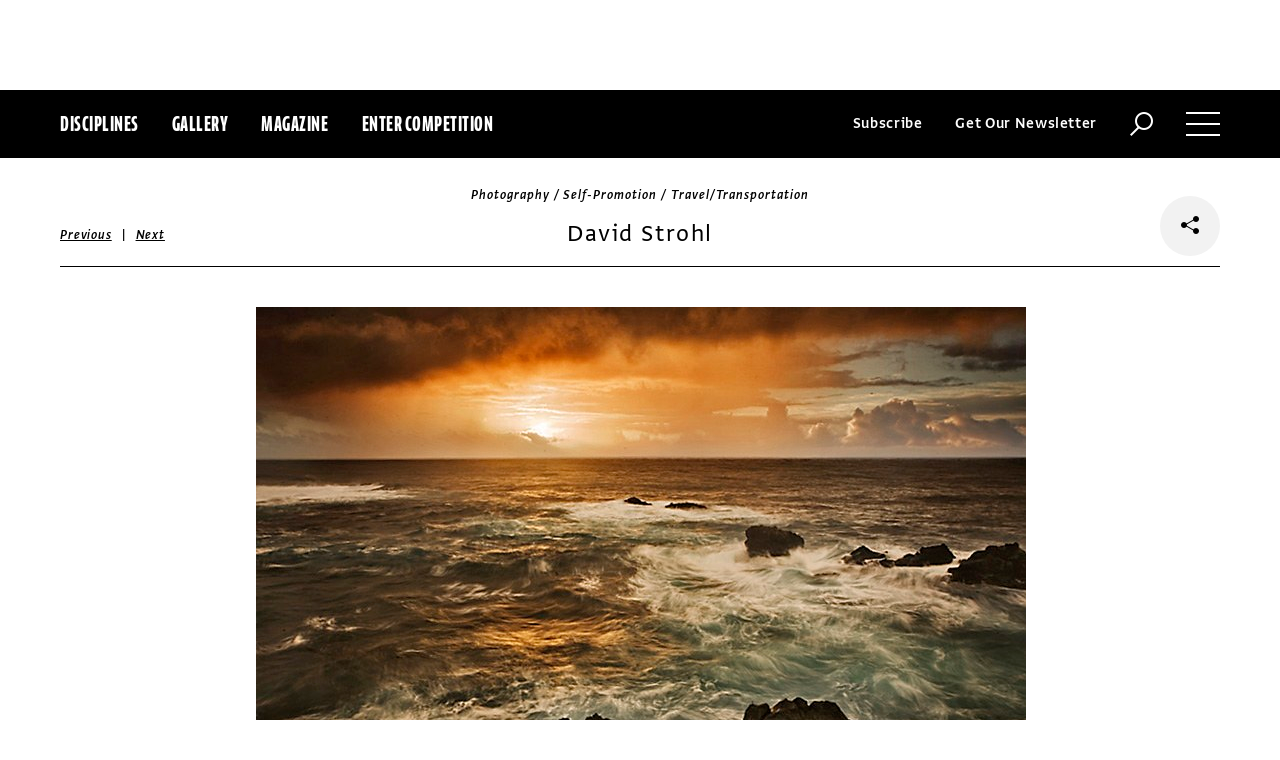

--- FILE ---
content_type: text/html; charset=utf-8
request_url: https://www.commarts.com/project/2830/david-strohl
body_size: 6619
content:
<!DOCTYPE html>
<html lang="en-us">
<head>
<meta name="live" content="https://www.commarts.com" />
<title>David Strohl | Communication Arts</title>
<link rel="canonical" href="https://www.commarts.com/project/2830/david-strohl" />
<meta property="og:type" content="website" />
<meta property="og:url" content="https://www.commarts.com/project/2830/david-strohl" />
<meta property="og:image" content="https://image.commarts.com/images1/9/4/1/14964_102_600_LTIxMzUzMzU1NzQtMTk0OTQwNzY4Nw_f.jpg" />
<meta property="og:title" content="David Strohl | Communication Arts" />
<meta property="og:site_name" content="Communication Arts" />
<meta name="twitter:site" content="@CommArts" />
<meta name="twitter:card" content="summary" />
<meta name="twitter:url" content="https://www.commarts.com/project/2830/david-strohl" />
<meta name="twitter:image" content="https://image.commarts.com/images1/9/4/1/14964_102_600_LTIxMzUzMzU1NzQtMTk0OTQwNzY4Nw_f.jpg" />
<meta name="twitter:title" content="David Strohl | Communication Arts" />
<meta itemprop="name" content="David Strohl | Communication Arts" />
<link rel="image_src" href="https://image.commarts.com/images1/9/4/1/14964_102_600_LTIxMzUzMzU1NzQtMTk0OTQwNzY4Nw_f.jpg" />
    <meta charset="utf-8"> 
    <meta http-equiv="X-UA-Compatible" content="IE=edge,chrome=1"/>
    <meta name="viewport" content="width=device-width, initial-scale=1.0" />
    <meta name="google-site-verification" content="bddFx7HEhh_kZfAIXMvNKbzKWOR9Q_whmGK8Z9Zy33A" />
	<meta property="fb:admins" content="100000804667460" />

<script async src="https://www.googletagmanager.com/gtag/js?id=UA-3548598-1"></script>
<script>
  window.dataLayer = window.dataLayer || [];
  function gtag(){dataLayer.push(arguments);}
  gtag('js', new Date());

  gtag('config', 'UA-3548598-1');
</script>

    <link rel="shortcut icon" href="/content/images/favicon.ico?v=1" />
    <link rel="stylesheet" href="https://s3.amazonaws.com/fonts.typotheque.com/WF-017318-008723.css" type="text/css" />
    <link rel="stylesheet" href="/content/app/app.min.css?v=680555674" type="text/css" />
    <link rel="stylesheet" href="/content/app/all.min.css?v=640530108" type="text/css" />
    <link href="/content/library/wowbook/wow_book.min.css?v=640530110" rel="stylesheet" type="text/css" />
    <link href="/content/library/wowbook/wowbooknormalize.min.css?v=640530110" rel="stylesheet" type="text/css" />
    
    
    
    

    
        <script type='text/javascript'>var isHPTO = false;</script>
</head>
<body>
    <div class="g-fluid g-fluid-top-ad">
        <div class="clear ad-wrapper top-ad" id="top-ad"></div>
    </div>
    
    <div class="g-fluid g-fluid-header">
        <div class="clear g-fixed">
            <div class="fl nav-section">
                <div class="fl logo hidden-sm-up">
                    <a href="/"><img src="/content/images/logo-small.png" /></a>
                </div>
                <div class="fl logo logo-scrollable">
                    <a href="/"><img src="/content/images/logo-small.png" /></a>
                </div>
                <ul class="fl">
                    <li><a href="#" class="prevent-default btn-discipline">Disciplines</a></li>
                    <li><a href="/gallery">Gallery</a></li>
                    <li class="visible-sm-up"><a href="/magazines">Magazine</a></li>
                    <li class="visible-sm-up"><a href="/competitions">Enter Competition</a></li>
                </ul>
                
            </div>
            <div class="fr menu-section">
                <ul class="fr">
                    <li class="visible-md-up"><a href="#" class="prevent-default btn-subscribe">Subscribe</a></li>
                    <li class="visible-lg-up"><a href="#" class="prevent-default btn-get-newsletter">Get Our Newsletter</a></li>
                    <li><div class="prevent-default btn-search"><img src="/content/images/btn-search.png" /></div></li>
                    <li>
                        <div class="clear prevent-default btn-menu">
                            <div class="clear line-one"></div>
                            <div class="clear line-two"></div>
                            <div class="clear line-three"></div>
                        </div>
                    </li>
                </ul>
            </div>            
        </div>
        <ul class="clear floating-panel discipline-panel" data-name="discipline" data-trigger="btn-discipline" data-hover="true" data-click="true" data-closeOnDocumentClick="true" data-closeonpanelclick="true" data-slideDirection="vertical">
            <li><a href="/advertising"><img src="/content/images/disc-advertising.png"/><span>Advertising</span></a></li>
            <li><a href="/design"><img src="/content/images/disc-design.png"/><span>Design</span></a></li>
            <li><a href="/illustration"><img src="/content/images/disc-illustration.png"/><span>Illustration</span></a></li>
            <li><a href="/interactive"><img src="/content/images/disc-interactive.png"/><span>Interactive</span></a></li>
            <li><a href="/photography"><img src="/content/images/disc-photography.png"/><span>Photography</span></a></li>
            <li><a href="/typography"><img src="/content/images/disc-typography.png"/><span>Typography</span></a></li>
        </ul>
        <div class="clear g-fixed visible-md-up">
            <div class="clear floating-panel subscribe-panel" data-name="subscribe" data-trigger="btn-subscribe" data-hover="true" data-click="true" data-closeOnDocumentClick="true" data-closeonpanelclick="true" data-slideDirection="vertical">
                <div class="left"><img src="https://image2.commarts.com/images1/6/1/8/1/1/1181627_0_0_LTEyNDI3NDIwNDQyMTM1OTk3ODE1.jpg"/></div>
                <div class="right">
                    <h4>Subscribe Now</h4>
                    <ul>
                        <li>
                            <a target="_blank" href="https://sfsdata.com/commarts/subscribe.html?KEY=9NNW">
                                Subscribe<span class="arrow"></span>
                            </a>
                        </li>
                        <li>
                            <a target="_blank" href="https://store.commarts.com/StudentLookup">
                                Student<span class="arrow"></span>
                            </a>
                        </li>
                        <li>
                            <a target="_blank" href="https://sfsdata.com/commarts/gift.html?key=9GNW">
                                Gift<span class="arrow"></span>
                            </a>
                        </li>
                    </ul>
                </div>
            </div>
        </div>
        <div class="clear g-fixed">
            <div class="clear floating-panel menu-panel" data-name="menu" data-trigger="btn-menu" data-hover="false" data-click="true" data-closeondocumentclick="true" data-closeonpanelclick="true" data-slidedirection="right">
                <div class="nano">
                <div class="nano-content menu-panel-inner">
                <div class="login-links">
                        <a href="https://store.commarts.com/Account/SignIn">Sign In</a><span>|</span><a href="https://store.commarts.com/Account/CreateAccount?t=CA">Register</a>
                </div>
                <ul>
                    <li class="divider hidden-sm-up"> &mdash; </li>
                    <li class="hidden-sm-up"><a href="/magazines">Magazine</a></li>
                    <li class="hidden-sm-up"><a href="/competitions">Enter Competition</a></li>
                    <li class="divider"> &mdash; </li>
                    <li><a href="/">Home</a></li>
                     <li><a href="/columns">Columns</a></li>
                    <li><a href="/gallery?y=2026">Award Winners</a></li>
                    <li><a href="/exhibit">Exhibit</a></li>
                    <li><a href="/features">Features</a></li>
                     <li><a href="/timeline">Timeline</a></li>
                    <li><a href="/fresh">Fresh</a></li>
                    <li><a href="/webpicks">Webpicks</a></li>
                    <li><a href="/book-reviews">Book Reviews</a></li>
                    <li class="divider"> &mdash; </li>
                    <li class="hidden-md-up"><a href="https://sfsdata.com/commarts/subscribe.html?KEY=9NNW">Subscribe Now</a></li>
                    <li class="hidden-lg-up"><a href="#" class="prevent-default btn-get-newsletter">Get Our Newsletter</a></li>
                    <li><a href="/contact-us">Contact Us</a></li>
                    <li><a href="/about-us">About Us</a></li>
                    <li><a href="http://www.creativehotlist.com">Creative Hotlist</a></li>
                    <li><a href="/advertise-us">Advertise With Us</a></li>
                    <li><a href="/submissions">Submit Work</a></li>
                    <li><a href="/write-us">Write For Us</a></li>
                    <li><a href="https://store.commarts.com">Customer Service</a></li>
                    <li><a href="/privacy-policy-terms">Privacy Policy & Terms of Use</a></li>
                </ul>
               <p>©2026 Coyne & Blanchard, Inc. All rights Reserved.</p>
               <div class="divider"> &mdash; </div>
               <div class="social-icons">
                   <span>Follow Us</span> 
                   <a href="http://facebook.com/CommunicationArts" target="_blank"><div class="social-ico"><i class="fab fa-facebook-f"></i></div></a>
                   <a href="http://twitter.com/CommArts" target="_blank"><div class="social-ico"><i class="fab fa-twitter"></i></div></a>
                   <a href="http://instagram.com/communicationarts" target="_blank"><div class="social-ico"><i class="fab fa-instagram"></i></div></a><a></a>
                   
                   <a href="https://www.linkedin.com/company/37272" target="_blank"><div class="social-ico"><i class="fab fa-linkedin"></i></div></a>
                   <a href="https://flipboard.com/@CommartsMag" target="_blank"><div class="social-ico"><i class="fab fa-flipboard"></i></div></a>
                   <a href="https://www.commarts.com/feed" target="_blank"><div class="social-ico"><i class="fas fa-rss"></i></div></a>
               </div>
               </div>
               </div>
            </div>
        </div>
        <div class="clear">
        <div class="clear floating-panel search-panel" data-name="search" data-trigger="btn-search" data-hover="false" data-click="true" data-closeondocumentclick="false" data-closeonpanelclick="true" data-slidedirection="vertical">
            <div class="clear search-input">
                <div class="clear g-fixed">
<form action="/search" id="search-form" method="get">                        <input type="text" name="search-box" class="search-box" value="" autocomplete="off" size="15" maxlength="128" placeholder="Enter Search" />
                        <input type="submit" name="search-submit" class="search-submit" value="Press Enter" />
                        <div class="search-loading">Loading ...</div>
</form>                </div>
            </div>
            <div class="clear g-fixed">
                <div class="search-result" data-startrow="0">
                
                </div>
            </div>
        </div>
        </div>
    </div>
    <div class="g-fluid g-fluid-content">
        
<div class="clear g-fixed">
    <div class="project-wrapper">
    <div class="clear head-wrapper share-wrapper-4">
        <div class="category">Photography / Self-Promotion / Travel/Transportation</div>
        <h1 class="title">David Strohl</h1>


<div class="nav">
            <a href="/project/18816/barack-obama">Previous</a>
    &nbsp;|&nbsp;
            <a href="/project/19184/running">Next</a>
</div>

                <div class="share-widget">
            <div class="share-icon">
                <i class="fab fa-share-alt"></i>
            </div>
            <ul class="share-icons">
                <li><a href="http://twitter.com/share?url=https%3a%2f%2fwww.commarts.com%2fproject%2f2830%2fdavid-strohl&amp;text=David+Strohl+%40CommArts+-+" target="_blank" rel="nofollow"><i class="fab fa-twitter"></i></a></li>
                <li><a href="http://plus.google.com/share?url=https%3a%2f%2fwww.commarts.com%2fproject%2f2830%2fdavid-strohl" target="_blank" rel="nofollow"><i class="fab fa-google-plus"></i></a></li>
                <li><a href="https://www.facebook.com/sharer/sharer.php?u=https%3a%2f%2fwww.commarts.com%2fproject%2f2830%2fdavid-strohl&amp;t=David+Strohl" target="_blank" rel="nofollow"><i class="fab fa-facebook"></i></a></li>
                <li><a href="https://pinterest.com/pin/create/button/?url=https%3a%2f%2fwww.commarts.com%2fproject%2f2830%2fdavid-strohl&amp;media=https%3a%2f%2fimage.commarts.com%2fimages1%2f9%2f4%2f1%2f14964_102_1160_LTIxMzUzMzU1NzQtMTk0OTQwNzY4Nw.jpg&amp;description=David+Strohl" target="_blank" rel="nofollow"><i class="fab fa-pinterest"></i></a></li>
                <li><a href="http://www.linkedin.com/shareArticle?mini=true&amp;url=https%3a%2f%2fwww.commarts.com%2fproject%2f2830%2fdavid-strohl&amp;title=David+Strohl" target="_blank" rel="nofollow"><i class="fab fa-linkedin"></i></a></li>
            </ul>
        </div>
    </div>
    <div class="clear content-wrapper">
        <div class="nano">
            <div class="nano-content inner-wrapper inner-wrapper-normal">
                        <center><img src="https://image.commarts.com/images1/9/4/1/14964_102_1160_LTIxMzUzMzU1NzQtMTk0OTQwNzY4Nw.jpg" /></center>
                        <div class="clear spacer"></div>
                    <div class="credits">
                        
                    </div>
                <div class="captions">
                    
                </div>
                <div class="links">
                        <a href="/fresh/david-strohl" class="go-article-link">Go to article<span class="arrow"></span></a>
                    <a href="/gallery?d=photography" class="go-gallery-link">See the gallery<span class="arrow"></span></a>
                </div>
<div class="related">
    <div class="head">Related</div>
    <div class="clear main-section">
        <div class="clear article-list">
            <div class="clear wrapper">
                        <div class="item item4">
                            <a class="link" href="/project/19184/running">
                                <span class="over-title">Running</span>
                                <img src="https://image2.commarts.com/images1/6/9/8/2/289683_0_250_MTMwNDA2NzY2MzE0NDc5ODMzNzM.jpg" />
                            </a>
                        </div>
                        <div class="item item4">
                            <a class="link" href="/project/7538/50-years-of-photography">
                                <span class="over-title">50 Years of Photography</span>
                                <img src="https://image2.commarts.com/images1/9/4/8/84951_0_250_MTkzODE2NjI2OC0xNzE1MDQzOTEz.jpg" />
                            </a>
                        </div>
                        <div class="item item4">
                            <a class="link" href="/project/24894/washington-post-magazine-cover">
                                <span class="over-title">Washington Post Magazine Cover</span>
                                <img src="https://image0.commarts.com/images1/5/3/3/9/933501_0_250_MTU3MTUxMzcxMjQyMDYxMTU1.jpg" />
                            </a>
                        </div>
                        <div class="item item4">
                            <a class="link" href="/project/18795/dannyco">
                                <span class="over-title">Dannyco</span>
                                <img src="https://image2.commarts.com/images1/9/3/2/1/123943_0_250_MTY4MzkzNDIyNS0xMDIxNTIxMzM0.jpg" />
                            </a>
                        </div>
                        <div class="item item4">
                            <a class="link" href="/project/9675/amanda-leigh-smith5">
                                <span class="over-title">Amanda Leigh Smith5</span>
                                <img src="https://image1.commarts.com/images1/4/8/7/7/778422_0_250_LTE0ODEyNTkwNDgtNDQxMjkyOTY5.jpg" />
                            </a>
                        </div>
                        <div class="item item4">
                            <a class="link" href="/project/35360/peloton">
                                <span class="over-title">Peloton</span>
                                <img src="https://image2.commarts.com/images1/9/1/5/1/1/1151955_0_250_LTE4ODc5MjEwMjAtMjEzNjUyMzgyNg.jpg" />
                            </a>
                        </div>
                        <div class="item item4">
                            <a class="link" href="/project/19566/motor-lisa">
                                <span class="over-title">Motor Lisa</span>
                                <img src="https://image0.commarts.com/images1/5/4/6/7/764517_0_250_MTY4NDE2NDg1NS0xMzEwMDU4NzM1.jpg" />
                            </a>
                        </div>
                        <div class="item item4">
                            <a class="link" href="/project/5698/carven-paris">
                                <span class="over-title">Carven Paris</span>
                                <img src="https://image2.commarts.com/images1/8/9/2/29847_0_250_MTE1ODM1MDgwMTEwNzQzNjMyODU.jpg" />
                            </a>
                        </div>
                        <div class="item item4">
                            <a class="link" href="/project/28620/mohamad-abdouni-personal-work">
                                <span class="over-title">Mohamad Abdouni personal work</span>
                                <img src="https://image0.commarts.com/images1/9/1/4/0/1/1041917_0_250_LTcwODg5NjUxNi0yMDAyNDg5NjE0.jpg" />
                            </a>
                        </div>
                        <div class="item item4">
                            <a class="link" href="/project/33516/branksome-hall">
                                <span class="over-title">Branksome Hall</span>
                                <img src="https://image.commarts.com/images1/1/6/3/1/1/1136112_0_250_LTE2MDA5MzY3ODItODE0NDM1NjY5.jpg" />
                            </a>
                        </div>
                        <div class="item item4">
                            <a class="link" href="/project/30587/perry-the-sloth">
                                <span class="over-title">Perry the Sloth</span>
                                <img src="https://image1.commarts.com/images1/7/8/0/1/1/1108702_0_250_LTEyNDI1MzU4LTE0ODk1NjEwNjc.jpg" />
                            </a>
                        </div>
                        <div class="item item4">
                            <a class="link" href="/project/592/jonas-jungblut">
                                <span class="over-title">Jonas Jungblut</span>
                                <img src="https://image1.commarts.com/images1/3/0/2/6/620322_0_250_MTQwNzgxNDc1MjExNjU4MDM4Nzc.jpg" />
                            </a>
                        </div>
                        <div class="item item4">
                            <a class="link" href="/project/18715/untitled">
                                <span class="over-title">Untitled</span>
                                <img src="https://image2.commarts.com/images1/6/4/8/84683_0_250_LTE3NjY3OTM1NTkxODM0MzI5Njcy.jpg" />
                            </a>
                        </div>
                        <div class="item item4">
                            <a class="link" href="/project/1180/philip-cheung">
                                <span class="over-title">Philip Cheung</span>
                                <img src="https://image2.commarts.com/images1/8/0/0/5/500847_0_250_LTE2MzY1NTQwOTYxNTcxMzY0MDY4.jpg" />
                            </a>
                        </div>
                        <div class="item item4">
                            <a class="link" href="/project/18054/chasing-tornadoes">
                                <span class="over-title">Chasing Tornadoes</span>
                                <img src="https://image2.commarts.com/images1/1/3/2/23107_0_250_LTcyODU4MjU4MTMyMDcwNTYxMQ.jpg" />
                            </a>
                        </div>
                        <div class="item item4">
                            <a class="link" href="/project/38632/alex-knight-personal-work">
                                <span class="over-title">Alex Knight personal work</span>
                                <img src="https://image1.commarts.com/images1/7/1/8/1/1/1181778_0_250_ODY0ODcwMTY1MTEzMDQ2MDEzMQ.jpg" />
                            </a>
                        </div>
                        <div class="item item4">
                            <a class="link" href="/project/19486/reindeer">
                                <span class="over-title">Reindeer</span>
                                <img src="https://image0.commarts.com/images1/1/7/7/6/677153_0_250_LTg3OTAwNDM4LTczODg1MTE4MA.jpg" />
                            </a>
                        </div>
                        <div class="item item4">
                            <a class="link" href="/project/2531/reynard-li">
                                <span class="over-title">Reynard Li</span>
                                <img src="https://image0.commarts.com/images1/2/8/6/68277_0_250_LTE0MzMyNDc1ODctMzM4MzQ4MzMy.jpg" />
                            </a>
                        </div>
                        <div class="item item4">
                            <a class="link" href="/project/18303/barbie">
                                <span class="over-title">Barbie</span>
                                <img src="https://image1.commarts.com/images1/3/6/1/16318_0_250_LTE0NTczNDE5OTI3MTQyMTk5NjE.jpg" />
                            </a>
                        </div>
                        <div class="item item4">
                            <a class="link" href="/project/19576/take-today">
                                <span class="over-title">Take Today</span>
                                <img src="https://image0.commarts.com/images1/4/4/6/7/764469_0_250_LTE4NDQ0NTkxMTE4ODg4MzQ0Mzc.jpg" />
                            </a>
                        </div>
            </div>
        </div>
    </div>
</div>
            </div>
        </div>
    </div>
</div>
</div>




    </div>
    
    

<div class="paywall paywall-0">
    <div class="clear btn-close">X</div>
    <div class="nano">
        <div class="nano-content">
            <div class="paywall-wrapper">
                <h1 class="message"></h1>
                <div class="clear col-3">
                    <div class="item">
                        <div class="text">With a free Commarts account, you can enjoy 50% more free content</div>
                        <a class="link" href="https://store.commarts.com/Account/CreateAccount?t=CA">Create an Account</a>
                    </div>
                    <div class="item">
                        <div class="text">Get a subscription and have unlimited access</div>
                        <a class="link" href="https://sfsdata.com/commarts/subscribe.html?KEY=9NNW">Subscribe</a>
                    </div>
                    <div class="item">
                        <div class="text">Already a subscriber or have a Commarts account?</div>
                        <a class="link" href="https://store.commarts.com/Account/SignIn">Sign In</a>
                    </div>
                </div>
            </div>
        </div>
    </div>
</div>
<div class="paywall paywall-1">
    <div class="clear btn-close">X</div>
    <div class="nano">
        <div class="nano-content">
            <div class="paywall-wrapper">
                <h1 class="message"></h1>
                <div class="clear col-2">
                    <div class="item">
                        <div class="text">Get a subscription and have unlimited access</div>
                        <a class="link" href="https://sfsdata.com/commarts/subscribe.html?KEY=9NNW">Subscribe</a>
                    </div>
                    <div class="item">
                        <div class="text">Already a subscriber?</div>
                        <a class="link" href="https://store.commarts.com/Account/SignIn">Sign In</a>
                    </div>
                </div>
            </div>
        </div>
    </div>
</div>          <script type='text/javascript'>
        var googletag = googletag || {};
        googletag.cmd = googletag.cmd || [];
        (function () {
            var gads = document.createElement('script');
            gads.async = true;
            gads.type = 'text/javascript';
            var useSSL = 'https:' == document.location.protocol;
            gads.src = (useSSL ? 'https:' : 'http:') +
                    '//www.googletagservices.com/tag/js/gpt.js';
            var node = document.getElementsByTagName('script')[0];
            node.parentNode.insertBefore(gads, node);
        })();
    </script>
	<script type="text/javascript"> 
		/* <![CDATA[ */ 
		var google_conversion_id = 1033068197; 
		var google_custom_params = window.google_tag_params; 
		var google_remarketing_only = true; 
		/* ]]> */ 
	</script>
   
    <script type="text/javascript" src="https://cdnjs.cloudflare.com/ajax/libs/jquery/1.12.4/jquery.min.js"></script>
    <script type="text/javascript" src="https://cdnjs.cloudflare.com/ajax/libs/jqueryui/1.12.0/jquery-ui.min.js"></script>
    <script type="text/javascript" src="https://cdnjs.cloudflare.com/ajax/libs/jquery.nanoscroller/0.8.7/javascripts/jquery.nanoscroller.min.js"></script>
    <script type="text/javascript" src="https://cdnjs.cloudflare.com/ajax/libs/skrollr/0.6.30/skrollr.min.js"></script>
    <script type="text/javascript" src="https://cdnjs.cloudflare.com/ajax/libs/history.js/1.8/bundled/html4+html5/jquery.history.js"></script>
    <script type="text/javascript" src="https://cdnjs.cloudflare.com/ajax/libs/jquery.imagesloaded/4.1.1/imagesloaded.pkgd.min.js"></script>
    <script type="text/javascript" src="https://cdnjs.cloudflare.com/ajax/libs/masonry/4.1.1/masonry.pkgd.min.js"></script>
    <script type="text/javascript" src="https://cdnjs.cloudflare.com/ajax/libs/slick-carousel/1.6.0/slick.min.js"></script>
    
    <script type="text/javascript" src="/content/app/app.min.js?v=678105312" ></script>
 
    
    

</body>
</html>

--- FILE ---
content_type: text/html; charset=utf-8
request_url: https://www.google.com/recaptcha/api2/aframe
body_size: 265
content:
<!DOCTYPE HTML><html><head><meta http-equiv="content-type" content="text/html; charset=UTF-8"></head><body><script nonce="m150KidL_405hv2NptiL2w">/** Anti-fraud and anti-abuse applications only. See google.com/recaptcha */ try{var clients={'sodar':'https://pagead2.googlesyndication.com/pagead/sodar?'};window.addEventListener("message",function(a){try{if(a.source===window.parent){var b=JSON.parse(a.data);var c=clients[b['id']];if(c){var d=document.createElement('img');d.src=c+b['params']+'&rc='+(localStorage.getItem("rc::a")?sessionStorage.getItem("rc::b"):"");window.document.body.appendChild(d);sessionStorage.setItem("rc::e",parseInt(sessionStorage.getItem("rc::e")||0)+1);localStorage.setItem("rc::h",'1769249428842');}}}catch(b){}});window.parent.postMessage("_grecaptcha_ready", "*");}catch(b){}</script></body></html>